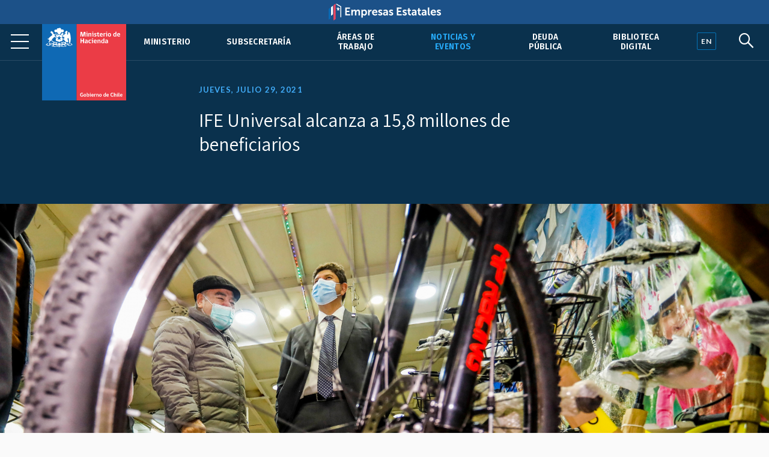

--- FILE ---
content_type: text/html; charset=UTF-8
request_url: https://www.hacienda.cl/noticias-y-eventos/noticias/ife-universal-alcanza-a-15-8-millones-de-beneficiarios
body_size: 6516
content:
<!DOCTYPE html>
<html lang="es">
    <head>
        <meta charset="UTF-8">
        <meta name="viewport" content="width=device-width, initial-scale=1, shrink-to-fit=no">
            
    
<meta name="twitter:card" content="summary_large_image">
<meta name="twitter:title" content="IFE Universal alcanza a 15,8 millones de beneficiarios">
    <meta name="twitter:image" content="https://cms.hacienda.cl/hacienda/assets/imagen/b9c65bb0d2016/1627578059/1024.jpg">
<meta name="twitter:description" content="">

<meta property="og:url" content="http://www.hacienda.cl/noticias-y-eventos/noticias/ife-universal-alcanza-a-15-8-millones-de-beneficiarios">
<meta property="og:title" content="IFE Universal alcanza a 15,8 millones de beneficiarios">
<meta property="og:description" content="">
    <meta property="og:image" content="https://cms.hacienda.cl/hacienda/assets/imagen/b9c65bb0d2016/1627578059/1024.jpg">
<meta property="og:type" content="article">
<meta property="og:locale" content="es_CL">
        <title>    IFE Universal alcanza a 15,8 millones de beneficiarios
</title>
                        <link rel="stylesheet" href="/build/2.46bf534d.css"><link rel="stylesheet" href="/build/app.3f975589.css">
        
    <link href="https://fonts.googleapis.com/css2?family=Fira+Sans:ital,wght@0,400;0,500;0,600;1,400;1,500;1,600&family=Inter:wght@400;500;600&family=Lato:wght@400;700&family=Open+Sans:wght@400;600;700&family=Tinos:ital,wght@0,400;0,700;1,400;1,700&family=Assistant:wght@400;600;700&display=swap" rel="stylesheet">
    <link rel="stylesheet" href="https://unpkg.com/@coreui/icons/css/all.min.css">
    <link rel="stylesheet" href="https://use.fontawesome.com/releases/v5.8.1/css/all.css" integrity="sha384-50oBUHEmvpQ+1lW4y57PTFmhCaXp0ML5d60M1M7uH2+nqUivzIebhndOJK28anvf" crossorigin="anonymous">
    </head>
    <body>
            
        <nav class="navbar navbar-expand-lg navbar-light fixed-top" id="barrabarrasDeNavegacionBarraPrincipal">
        <div class="header-container">
            <div class="header-inner">
                <div class="header-wrap">
                                                            <a class="navbar-brand" href="/">
                            <img src="/build/555fd583013ae0855c1e6215071e3145.svg" class="d-inline-block align-top" alt="Ministerio de Hacienda">
                        </a>
                                        <button class="navbar-toggler" type="button" data-toggle="collapse" data-target="#collapsablebarrasDeNavegacionBarraPrincipal" aria-controls="collapsablebarrasDeNavegacionBarraPrincipal" aria-expanded="false" aria-label="Toggle navigation">
                        <span class="navbar-toggler-icon"></span>
                    </button>
                    <div class="collapse navbar-collapse" id="collapsablebarrasDeNavegacionBarraPrincipal">
                                                    <ul class="navbar-nav ml-auto">
                                                                                                                                                                                            <li class="nav-item u-663705b81c6d5">
                                            <a class="nav-link" href="/ministerio">Ministerio</a>
                                        </li>
                                                                                                                                                            <li class="nav-item u-34dfbd64844f5">
                                            <a class="nav-link" href="/barras-de-navegacion/barra-principal/subsecretaria">Subsecretaría</a>
                                        </li>
                                                                                                                                                            <li class="nav-item u-356049ce296e5">
                                            <a class="nav-link" href="/areas-de-trabajo">Áreas de trabajo</a>
                                        </li>
                                                                                                                                                                                                                                                <li class="nav-item u-875429291c6d5 active">
                                            <a class="nav-link" href="/noticias-y-eventos">Noticias y eventos</a>
                                        </li>
                                                                                                                                                            <li class="nav-item u-8e7da2a6a3ae5">
                                            <a class="nav-link" href="/areas-de-trabajo/finanzas-internacionales/oficina-de-la-deuda-publica">Deuda pública</a>
                                        </li>
                                                                                                                                                            <li class="nav-item u-4c98040553a36">
                                            <a class="nav-link" href="/barras-de-navegacion/barra-principal/biblioteca-digital">Biblioteca Digital</a>
                                        </li>
                                                                                                </ul>
                                            </div>
                                </div><!--header-wrap-->
            </div><!--header-inner-->
        </div><!--header-container-->
    </nav>

                <div class="menu-lupa">
        <div class="button_container" id="toggle">
            <span class="top"></span>
            <span class="middle"></span>
            <span class="bottom"></span>
        </div>
        <div class="idioma" id="idioma">
                            <a href="/english" lang="en"><span class="en">EN</span></a>
                    </div>
        <div class="lupa">
            <i id="search-btn" class="fab fa-sistrix"></i>
        </div>
    </div>
    <div id="search-overlay" class="block">
        <div class="centered">
            <div id="search-box">
                <i id="close-btn"></i>
                <form action="/buscar" id="search-form" method="get" target="_top">
                    <input id="search-text" name="q" placeholder="Escribe tu búsqueda..." type="text" autocomplete="off" />
                        <button class="presiona-enter" id="search-button" type="submit">
                            Presiona enter para buscar                        </button>
                </form>
            </div>
        </div>
    </div>


                <div class="overlay org menu-principal-interior" id="overlay"> 
        <div class="drilldown">
            <div class="drilldown-container">
                <ul class="drilldown-root">
                    <nav class="overlay-menu">
                                                    <li><a href="/ministerio">Ministerio <i class="fas fa-chevron-right"></i></a></li>
                                                    <li><a href="/barras-de-navegacion/barra-principal/subsecretaria">Subsecretaría <i class="fas fa-chevron-right"></i></a></li>
                                                    <li><a href="/areas-de-trabajo">Áreas de trabajo <i class="fas fa-chevron-right"></i></a></li>
                                                    <li><a href="/noticias-y-eventos">Noticias y eventos <i class="fas fa-chevron-right"></i></a></li>
                                                    <li><a href="/areas-de-trabajo/finanzas-internacionales/oficina-de-la-deuda-publica">Deuda pública <i class="fas fa-chevron-right"></i></a></li>
                                                    <li><a href="/barras-de-navegacion/barra-principal/biblioteca-digital">Biblioteca Digital <i class="fas fa-chevron-right"></i></a></li>
                                            </nav>
                </ul>
            </div>
        </div>

        <div class="nuestras-redes">
            <h3>Nuestras redes</h3>
            <ul class="redes">
                <li><a href="https://twitter.com/Min_Hacienda"><i class="fab fa-twitter"></i></a></li>
                <li><a href="https://www.youtube.com/channel/UCOTVMPXDu80MoshVgWtG6lg"><i class="fab fa-youtube"></i></a></li>
                <li><a href="https://www.instagram.com/ministeriodehacienda/"><i class="fab fa-instagram"></i></a></li>
                <li><a href="https://cl.linkedin.com/company/ministry-of-finance---chile"><i class="fab fa-linkedin"></i></a></li>
                <li><a href="https://www.flickr.com/photos/mhacienda/"><i class="fab fa-flickr"></i></a></li>
            </ul>
            <h3>Ingresa</h3>
            <a href="https://intranet.hacienda.cl/">Intranet del Ministerio <i class="fas fa-chevron-right"></i></a>
            <a href="https://hacienda.cl/english">English version <i class="fas fa-chevron-right"></i></a>
        </div>
    </div><!--menu-principal-interior-->



    <div class="base-fija">
        <div class="barra-container">
            <div class="barra" id="miBarra"></div>
        </div>
    </div>

    <article class="container nodo clase-articulo contexto-noticia" id="u_b2d435a0d2016">
        <header>
                            <div class="fecha">Jueves, julio 29, 2021</div>
                        <h1>IFE Universal alcanza a 15,8 millones de beneficiarios</h1>
                                <div class="resumen"></div>
            
    <section class="relacionadoPrincipal imagen">
        <img src="https://cms.hacienda.cl/hacienda/assets/imagen/b9c65bb0d2016/1627578059/2048">
</section>

        </header>

            <nav aria-label="breadcrumb">
        <ol class="breadcrumb">
            <li class="breadcrumb-item">
                <a href="/">
                    Portada
                </a>
            </li>
                            <li class="breadcrumb-item">
                    <a href="/noticias-y-eventos">
                        Noticias y eventos
                    </a>
                </li>
                            <li class="breadcrumb-item">
                    <a href="/noticias-y-eventos/noticias">
                        Noticias
                    </a>
                </li>
                    </ol>
    </nav>


        <div class="row">
                            <div class="col-lg order-lg-2">
                        <div class="cuerpo"><p>El Ministro de Hacienda, Rodrigo Cerda, la Ministra de Desarrollo Social y Familia, Karla Rubilar, el presidente de Banco Estado, Ricardo de Tezanos Pinto, y el Subsecretario de Hacienda, Alejandro Weber, entregaron una nueva actualizaci&oacute;n de los pagos del Ingreso Familiar de Emergencia Universal (IFE).<br>
<br>
En una actividad realizada en el emblem&aacute;tico local de San Diego &ldquo;El Rey de las Bicicletas&rdquo;, las autoridades informaron que, con el pago de julio, que comenz&oacute; este jueves, el IFE est&aacute; llegando a 7,7 millones de hogares, es decir, a casi 16 millones de personas.<br>
<br>
&ldquo;Para nosotros es muy importante apoyar a los emprendedores y a las familias chilenas para que puedan retomar sus labores en medio de esta pandemia que ha sido dura para todos. Quisimos estar junto a Juanito Mena y su hijo Patricio, porque su tienda es un buen ejemplo de trabajadores que han seguido con su empleo, pero adem&aacute;s est&aacute;n recibiendo el IFE Universal. Eso muestra que los beneficios no se pierden si las personas est&aacute;n trabajando (&hellip;) Con este instrumento estamos llegando a pr&aacute;cticamente 15 millones 800 mil personas, m&aacute;s de las que esper&aacute;bamos, con un costo mensual de casi 3.100 millones de d&oacute;lares. Esto es muy importante en momentos en que debido a la pandemia nuestra poblaci&oacute;n requiere las ayudas del Estado, las que, estamos tratando, lleguen lo m&aacute;s r&aacute;pido posible&rdquo;, dijo el Ministro de Hacienda, Rodrigo Cerda.&nbsp;<br>
<br>
Por su parte, la Ministra Rubilar se&ntilde;al&oacute;: &ldquo;Llevamos meses acompa&ntilde;ando a las familias y a diferencia de otros pa&iacute;ses, nuestro pa&iacute;s ha ido aumentando y robusteciendo las ayudas en este a&ntilde;o (&hellip;) este es un beneficio que llega a todas y cada una de los hogares que lo requieren de Arica a Magallanes. Estamos hablando de una cantidad important&iacute;sima de chilenas y chilenos a la cual le va a llegar este pago del mes de julio. Son cerca de 7,7 millones de hogares beneficiados, esto es casi el 96% de los hogares inscritos en el Registro Social de Hogares&rdquo;.&nbsp;<br>
<br>
El nuevo pago del IFE se realizar&aacute; de manera parcializada y se extender&aacute; hasta el 11 de agosto.<br>
<br>
El presidente de BancoEstado, Ricardo de Tezanos Pinto, resalt&oacute; que la entidad realizar&aacute; &ldquo;casi 7 millones de pagos durante los pr&oacute;ximos 10 d&iacute;as a partir de hoy&rdquo; y a&ntilde;adi&oacute;: &ldquo;Quiero se&ntilde;alar que es importante que las personas sepan que la mayor parte de estos pagos vienen en abono en sus cuentas, 85% de los abonos son a las Cuenta RUT, y los pagos presenciales se realizan, mayoritariamente, en Caja Los H&eacute;roes y en BancoEstado, (que son) alrededor de 50 mil pagos en efectivo&rdquo;.<br>
<br>
Adicionalmente, el Ministro Cerda realiz&oacute; un balance del pago del bono de alivio para las pymes. &ldquo;A la fecha, hemos aprobado cerca de 877 mil Bonos Pyme y vamos a seguir apoyando la reactivaci&oacute;n. Queremos que los emprendedores, como este negocio de Juanito Mena en el que nos encontramos ahora, puedan surgir y salir de este duro momento que nos ha tocado vivir debido a la pandemia. Como Gobierno seguiremos apoy&aacute;ndolos, ya que son una fuente fundamental de empleos para todos los chilenos, que es nuestra prioridad&rdquo;, dijo la autoridad.<br>
<br>
Al respecto, el subsecretario de Hacienda, Alejandro Weber, dijo: &quot;Las pymes no solamente crean empleo y son el motor de nuestra econom&iacute;a, sino que generan tejido social y redes de apoyo para las familias. Por eso, si queremos seguir saliendo adelante tenemos que trabajar de la mano el sector p&uacute;blico y el sector privado. Ya son casi 877 mil bonos pyme otorgados y m&aacute;s de 832 mil bonos pagados que est&aacute;n en las cuentas de las micro y peque&ntilde;as empresas de nuestro pa&iacute;s. Esto es un alivio para muchas pymes que luchan por ponerse de pie&quot;. destac&oacute;.</p></div>
                                                        
                                            
                </div>
            
                                        
                            <div class="col-lg-3 order-lg-1">
                    <aside class="i-875429291c6d5">
    <nav>
        <h2>
            <span class="d-lg-none">Más en </span>
            <a href="/noticias-y-eventos">
                Noticias y eventos
            </a>
                    </h2>
        <ul>
                                                <li class="active i-93582ffec9ae5">
                        <a href="/noticias-y-eventos/noticias">Noticias</a>
                                            </li>
                                                                <li class="i-978f2f920d6d5">
                        <a href="/sala-de-prensa/fotos-y-videos">Fotos y videos</a>
                    </li>
                                                                <li class="i-11534f9b10036">
                        <a href="/noticias-y-eventos/comunicados">Comunicados</a>
                    </li>
                                                                <li class="i-0e365274d96e5">
                        <a href="/noticias-y-eventos/contacto-de-prensa">Contacto de prensa</a>
                    </li>
                                                                <li class="i-f69280920d6d5">
                        <a href="/noticias-y-eventos/presentaciones">Presentaciones</a>
                    </li>
                                                                <li class="i-29cc528269c46">
                        <a href="/noticias-y-eventos/pacto-por-el-crecimiento-el-progreso-social-y-la-responsabilidad-fiscal">Pacto por el Crecimiento, el Progreso Social y la Responsabilidad Fiscal</a>
                    </li>
                                                                <li class="i-dc570e679cc26">
                        <a href="/noticias-y-eventos/documentos-reforma-tributaria">Documentos reforma tributaria</a>
                    </li>
                                                                <li class="i-52c3856cdb636">
                        <a href="/noticias-y-eventos/documentos-reforma-de-pensiones">Documentos reforma de pensiones</a>
                    </li>
                                                                <li class="i-2a7409b092e26">
                        <a href="/noticias-y-eventos/encuentros-y-seminarios-sobre-la-reforma-tributaria">Encuentros y seminarios sobre la Reforma Tributaria</a>
                    </li>
                                                                <li class="i-9decaba20d6d5">
                        <a href="/noticias-y-eventos/normas-graficas">Normas gráficas</a>
                    </li>
                                                                <li class="i-e9a129b20d6d5">
                        <a href="/sala-de-prensa/archivo-historico">Archivo histórico</a>
                    </li>
                                    </ul>
    </nav>
</aside>


                </div>
            
        </div>        <div class="row">
    <div class="col">
        <div class="herramientas">
            <h3>Comparte</h3>
            <ul class="comparte">
                <li class="sh-twitter"><a href="#"><i class="fab fa-twitter"></i></a></li>
                <li class="sh-facebook"><a href="#"><i class="fab fa-facebook-f"></i></a></li>
                <li><a href="#"><i class="fas fa-link"></i></a></li>
                <li><a href="#"><i class="fas fa-envelope"></i></a></li>
            </ul>
        
            <h3>Tamaño de letra</h3>
            <ul class="tamano-letra">
                <li><a href="#"><i class="fas letra-b fa-font"></i></a></li>
                <li><a href="#"><i class="fas letra-s fa-font"></i></a></li>
            </ul>
        
            <div class="version-impresa">
                <p><a href="#">pdf / versión impresa <i class="fas fa-arrow-down"></i></a></p>
            </div>
        </div>
    </div>
</div>
    </article>
    
    <div class="fondo-gris">
        <h1 class="sr-only">Otros accesos</h1>
        <div class="row banners-miscelaneos container-inner outer">
                                        <div class="col-sm-6 col-md-4 col-lg-3">
                    <div class="card">
                                                    <img src="https://cms.hacienda.cl/hacienda/assets/enlace/0bd2506ee9ad5/1571522586" class="card-img" aria-hidden="true">
                                                <div class="card-img-overlay">
                            <a href="https://www.portaltransparencia.cl/PortalPdT/pdtta?codOrganismo=AE001" class="stretched-link">
                                                                    <p><strong>Transparencia Activa</strong><br />
Ley de Transparencia</p>
                                                            </a>
                        </div>
                    </div>
                </div>
                            <div class="col-sm-6 col-md-4 col-lg-3">
                    <div class="card">
                                                    <img src="https://cms.hacienda.cl/hacienda/assets/enlace/0bd2506ee9ad5/1571522586" class="card-img" aria-hidden="true">
                                                <div class="card-img-overlay">
                            <a href="http://www.hacienda.cl/transparencia" class="stretched-link">
                                                                    <p><strong>Gobierno Transparente</strong><br>
Hist&oacute;rico</p>
                                                            </a>
                        </div>
                    </div>
                </div>
                            <div class="col-sm-6 col-md-4 col-lg-3">
                    <div class="card">
                                                    <img src="https://cms.hacienda.cl/hacienda/assets/enlace/0bd2506ee9ad5/1571522586" class="card-img" aria-hidden="true">
                                                <div class="card-img-overlay">
                            <a href="https://www.hacienda.cl/documentos/codigo-de-etica-y-sistema-de/consulta-sistema-de-integridad" class="stretched-link">
                                                                    <p><strong>C&oacute;digo</strong> de &Eacute;tica</p>
                                                            </a>
                        </div>
                    </div>
                </div>
                            <div class="col-sm-6 col-md-4 col-lg-3">
                    <div class="card">
                                                    <img src="https://cms.hacienda.cl/hacienda/assets/enlace/0bd2506ee9ad5/1571522586" class="card-img" aria-hidden="true">
                                                <div class="card-img-overlay">
                            <a href="https://www.leylobby.gob.cl/admin/auth/prelogin?redirect_int=https://www.leylobby.gob.cl/solicitud/audiencia/145" class="stretched-link">
                                                                    <p><strong>Solicitud de Audiencia</strong><br />
Ley del Lobby</p>
                                                            </a>
                        </div>
                    </div>
                </div>
                            <div class="col-sm-6 col-md-4 col-lg-3">
                    <div class="card">
                                                    <img src="https://cms.hacienda.cl/hacienda/assets/enlace/0bd2506ee9ad5/1571522586" class="card-img" aria-hidden="true">
                                                <div class="card-img-overlay">
                            <a href="https://www.portaltransparencia.cl/PortalPdT/directorio-de-organismos-regulados/?org=AE001" class="stretched-link">
                                                                    <p><strong>Solicitud de Informaci&oacute;n</strong><br>
Ley de Transparencia</p>
                                                            </a>
                        </div>
                    </div>
                </div>
                            <div class="col-sm-6 col-md-4 col-lg-3">
                    <div class="card">
                                                    <img src="https://cms.hacienda.cl/hacienda/assets/enlace/0bd2506ee9ad5/1571522586" class="card-img" aria-hidden="true">
                                                <div class="card-img-overlay">
                            <a href="https://www.chileatiende.gob.cl/" class="stretched-link">
                                                                    <p><strong>Chile</strong> Atiende</p>
                                                            </a>
                        </div>
                    </div>
                </div>
                            <div class="col-sm-6 col-md-4 col-lg-3">
                    <div class="card">
                                                    <img src="https://cms.hacienda.cl/hacienda/assets/enlace/0bd2506ee9ad5/1571522586" class="card-img" aria-hidden="true">
                                                <div class="card-img-overlay">
                            <a href="https://participacionciudadana.hacienda.cl/" class="stretched-link">
                                                                    <p><strong>Participaci&oacute;n</strong> Ciudadana</p>
                                                            </a>
                        </div>
                    </div>
                </div>
                            <div class="col-sm-6 col-md-4 col-lg-3">
                    <div class="card">
                                                    <img src="https://cms.hacienda.cl/hacienda/assets/enlace/0bd2506ee9ad5/1571522586" class="card-img" aria-hidden="true">
                                                <div class="card-img-overlay">
                            <a href="https://consultores.hacienda.cl" class="stretched-link">
                                                                    <p><strong>Acceso</strong> Consultores</p>
                                                            </a>
                        </div>
                    </div>
                </div>
                    </div>
    </div>

<div class="pie">
    <div class="container-inner">
        <div class="row pie-flex">
            <div class="mh">
                <img src="/build/534f8d3190101b1712ac0aa5c9fccf49.svg">
                Ministerio de </br>Hacienda            </div>
            <div class="pie-col-1">
                <ul>
                    <li class="pie-titulo">Dónde trabajamos</li>
                    <li>Teatinos 120, Santiago de Chile</li>
                    <li class="pie-titulo-dos">Llámanos</li>
                    <li class="numero">+56 2 2828 2000</li>
                </ul>
            </div>
            <div class="pie-col-2">
                <ul>
                    <li class="pie-titulo">Ingresa</li>
                    <li><a href="https://intranet.hacienda.cl/">Nuestra intranet</a></li>
                    <li class="pie-titulo-dos">Consultas web</li>
                    <li><a href="/consultas-web/contacto-hacienda">Contacto Hacienda</a></li>
                </ul>
            </div>
            <div class="pie-col-3">
                <ul>
                    <li class="pie-titulo">Información</li>
                    <li><a href="/informacion-de-apoyo/politica-de-privacidad">Políticas de Privacidad</a></li>
                    <li><a href="https://creativecommons.org/licenses/by/3.0/cl/">Condiciones de Uso</a></li>
                </ul>
            </div>
            <div class="pie-col-4">
                <ul>
                    <li class="pie-titulo">Redes Sociales</li>
                    <li><a href="https://twitter.com/Min_Hacienda"><i class="fab fa-twitter"></i>Twitter</a></li>
                    <li><a href="https://www.youtube.com/c/MinisteriodeHaciendaChile"><i class="fab fa-youtube"></i>Youtube</a></li>
                    <li><a href="https://www.instagram.com/ministeriodehacienda/"><i class="fab fa-instagram"></i>Instagram</a></li>
                    <li><a href="https://cl.linkedin.com/company/ministry-of-finance---chile"><i class="fab fa-linkedin"></i>LinkedIn</a></i>
                    <li><a href="https://www.flickr.com/photos/mhacienda/"><i class="fab fa-flickr"></i>Flickr</a></li>
                </ul>
            </div>
        </div>
        <hr>
        <div class="copy-version">
            <p>&copy; 2020 Ministerio de Hacienda</p>
                            <p><a href="/english" lang="en">English version</a></p>
                     </div>
    </div>
</div>

                        <script src="/build/runtime.d94b3b43.js"></script><script src="/build/0.cf60d32b.js"></script><script src="/build/2.2453ba81.js"></script><script src="/build/app.255b662e.js"></script>
        
    <!--Banner header Empresas Estatales-->
    <div class="banner-header">
        <a href="https://empresasestatales.cl/" class="empresasEstatales"><img src="/build/5445900d87ab0d1fecacc06c7a81b5c4.png" alt="" class="Empresas Estatales"></a>
    </div>

	<div class="modal" id="popup" tabindex="-1" role="dialog">
		<div class="modal-dialog" role="document">
			<div class="modal-content" style="background-color: transparent;">
				<div class="modal-body p-0">
                    <a href="https://participacionciudadana.hacienda.cl/consultas-ciudadanas/cuenta-publica-2025">
                        <img src="/build/3265f30355405b4054082e6d26c2faef.jpg" class="img-fluid w-100" alt="" style="border-radius: 16px;"/>
                    </a>
				</div>
			</div>
		</div>
	</div>

    <!-- Global site tag (gtag.js) - Google Analytics -->
    <script async src="https://www.googletagmanager.com/gtag/js?id=UA-139141387-4"></script>
    <script>
        window.dataLayer = window.dataLayer || [];
        function gtag(){dataLayer.push(arguments);}
        gtag('js', new Date());

        gtag('config', 'UA-139141387-4');
    </script>

    </body>
</html>
